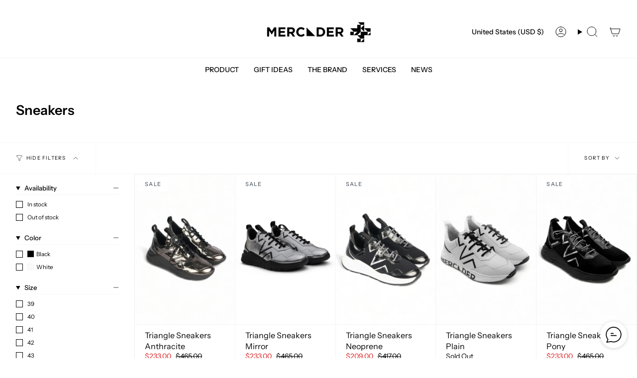

--- FILE ---
content_type: text/css
request_url: https://mercader.plus/cdn/shop/t/29/assets/font-settings.css?v=151827648578443772751759344816
body_size: 147
content:
@font-face{font-family:Instrument Sans;font-weight:600;font-style:normal;font-display:swap;src:url(//mercader.plus/cdn/fonts/instrument_sans/instrumentsans_n6.27dc66245013a6f7f317d383a3cc9a0c347fb42d.woff2?h1=bWVyY2FkZXIucGx1cw&h2=bWVyY2FkZXJwbHVzLmFjY291bnQubXlzaG9waWZ5LmNvbQ&hmac=20fdc7e95d7812b5f61c6f9e54c146d5069819e7b8c5b919b154b8857c6fcda8) format("woff2"),url(//mercader.plus/cdn/fonts/instrument_sans/instrumentsans_n6.1a71efbeeb140ec495af80aad612ad55e19e6d0e.woff?h1=bWVyY2FkZXIucGx1cw&h2=bWVyY2FkZXJwbHVzLmFjY291bnQubXlzaG9waWZ5LmNvbQ&hmac=57c793a0ec92e5a9e5d1e16c333b006cc86cafa42a8d598386dcbf91353ba5d2) format("woff")}@font-face{font-family:Instrument Sans;font-weight:400;font-style:normal;font-display:swap;src:url(//mercader.plus/cdn/fonts/instrument_sans/instrumentsans_n4.db86542ae5e1596dbdb28c279ae6c2086c4c5bfa.woff2?h1=bWVyY2FkZXIucGx1cw&h2=bWVyY2FkZXJwbHVzLmFjY291bnQubXlzaG9waWZ5LmNvbQ&hmac=e7d1995f07cf309843943f779911150f7d09e32572edb7b91aa105f36c568a74) format("woff2"),url(//mercader.plus/cdn/fonts/instrument_sans/instrumentsans_n4.510f1b081e58d08c30978f465518799851ef6d8b.woff?h1=bWVyY2FkZXIucGx1cw&h2=bWVyY2FkZXJwbHVzLmFjY291bnQubXlzaG9waWZ5LmNvbQ&hmac=450da6bec6080ffd70a7323d65ace6f34ee3e2ed6046740bad20817d71b0d372) format("woff")}@font-face{font-family:Instrument Sans;font-weight:500;font-style:normal;font-display:swap;src:url(//mercader.plus/cdn/fonts/instrument_sans/instrumentsans_n5.1ce463e1cc056566f977610764d93d4704464858.woff2?h1=bWVyY2FkZXIucGx1cw&h2=bWVyY2FkZXJwbHVzLmFjY291bnQubXlzaG9waWZ5LmNvbQ&hmac=1a3ac4b3f058f61e6089a98a9b7b92e8c8a83ea429f8a76b8dc7f1b026086237) format("woff2"),url(//mercader.plus/cdn/fonts/instrument_sans/instrumentsans_n5.9079eb7bba230c9d8d8d3a7d101aa9d9f40b6d14.woff?h1=bWVyY2FkZXIucGx1cw&h2=bWVyY2FkZXJwbHVzLmFjY291bnQubXlzaG9waWZ5LmNvbQ&hmac=5cd7efd9377abac574b485ebb951b1055acea11496b8428baa2f1b89c545a0d6) format("woff")}@font-face{font-family:Instrument Sans;font-weight:700;font-style:normal;font-display:swap;src:url(//mercader.plus/cdn/fonts/instrument_sans/instrumentsans_n7.e4ad9032e203f9a0977786c356573ced65a7419a.woff2?h1=bWVyY2FkZXIucGx1cw&h2=bWVyY2FkZXJwbHVzLmFjY291bnQubXlzaG9waWZ5LmNvbQ&hmac=69807e546d835e6ed09d44e59ffe17898907c5a59faeba2c828b2f4d3473fd17) format("woff2"),url(//mercader.plus/cdn/fonts/instrument_sans/instrumentsans_n7.b9e40f166fb7639074ba34738101a9d2990bb41a.woff?h1=bWVyY2FkZXIucGx1cw&h2=bWVyY2FkZXJwbHVzLmFjY291bnQubXlzaG9waWZ5LmNvbQ&hmac=394c46749fd93eacc27a81ec94310f4f10c54314db531d15e00de36e44a37e24) format("woff")}@font-face{font-family:Instrument Sans;font-weight:500;font-style:normal;font-display:swap;src:url(//mercader.plus/cdn/fonts/instrument_sans/instrumentsans_n5.1ce463e1cc056566f977610764d93d4704464858.woff2?h1=bWVyY2FkZXIucGx1cw&h2=bWVyY2FkZXJwbHVzLmFjY291bnQubXlzaG9waWZ5LmNvbQ&hmac=1a3ac4b3f058f61e6089a98a9b7b92e8c8a83ea429f8a76b8dc7f1b026086237) format("woff2"),url(//mercader.plus/cdn/fonts/instrument_sans/instrumentsans_n5.9079eb7bba230c9d8d8d3a7d101aa9d9f40b6d14.woff?h1=bWVyY2FkZXIucGx1cw&h2=bWVyY2FkZXJwbHVzLmFjY291bnQubXlzaG9waWZ5LmNvbQ&hmac=5cd7efd9377abac574b485ebb951b1055acea11496b8428baa2f1b89c545a0d6) format("woff")}@font-face{font-family:Instrument Sans;font-weight:400;font-style:italic;font-display:swap;src:url(//mercader.plus/cdn/fonts/instrument_sans/instrumentsans_i4.028d3c3cd8d085648c808ceb20cd2fd1eb3560e5.woff2?h1=bWVyY2FkZXIucGx1cw&h2=bWVyY2FkZXJwbHVzLmFjY291bnQubXlzaG9waWZ5LmNvbQ&hmac=0ae8ce5bcb9e019e8ca73b3c65f77f32e927c734d615a0e23d743223ab830e7b) format("woff2"),url(//mercader.plus/cdn/fonts/instrument_sans/instrumentsans_i4.7e90d82df8dee29a99237cd19cc529d2206706a2.woff?h1=bWVyY2FkZXIucGx1cw&h2=bWVyY2FkZXJwbHVzLmFjY291bnQubXlzaG9waWZ5LmNvbQ&hmac=6b9125370889822c77a7c2958d8404082801f5dd81c3ddd684bc75cbf4b35033) format("woff")}@font-face{font-family:Instrument Sans;font-weight:500;font-style:italic;font-display:swap;src:url(//mercader.plus/cdn/fonts/instrument_sans/instrumentsans_i5.d2033775d4997e4dcd0d47ebdd5234b5c14e3f53.woff2?h1=bWVyY2FkZXIucGx1cw&h2=bWVyY2FkZXJwbHVzLmFjY291bnQubXlzaG9waWZ5LmNvbQ&hmac=5e675c3bb3ff7e9ea9bddaa53515fb593d5a737050c8db6013f434f9114314c5) format("woff2"),url(//mercader.plus/cdn/fonts/instrument_sans/instrumentsans_i5.8e3cfa86b65acf809ce72bc4f9b58f185ef6b8c7.woff?h1=bWVyY2FkZXIucGx1cw&h2=bWVyY2FkZXJwbHVzLmFjY291bnQubXlzaG9waWZ5LmNvbQ&hmac=31fa74e55e5739c4c8bf92a73d7218706d9b6552c6eb209afddc90be5e0956cc) format("woff")}
/*# sourceMappingURL=/cdn/shop/t/29/assets/font-settings.css.map?v=151827648578443772751759344816 */


--- FILE ---
content_type: text/css
request_url: https://mercader.plus/cdn/shop/t/29/assets/shpflt-header-video-products.scss.css?v=173873965591466299081726490474
body_size: -353
content:
@media (min-width: 1024px){.section-overlay-header .hero__video[data-with-products=true]{position:relative;height:100%}.section-overlay-header .hero__video[data-with-products=true] .shpflt-video-product-grid{position:absolute;top:0;right:0;height:100%;width:50%;z-index:1000;display:flex;flex-direction:column;gap:4rem;overflow-y:auto;padding:4rem;align-items:flex-end}.section-overlay-header .hero__video[data-with-products=true] .shpflt-video-product-grid>.shpflt-video-product-grid__item>.product-item{background:transparent;width:var(--width, 500px)}.section-overlay-header .hero__video[data-with-products=true] .shpflt-video-product-grid>.shpflt-video-product-grid__item>.product-item .product-information{border:1px solid rgba(255,255,255,.5);background:linear-gradient(90deg,#ffffff3d,#0909093d 80%);-webkit-backdrop-filter:blur(40px);backdrop-filter:blur(40px)}.section-overlay-header .hero__video[data-with-products=true] .shpflt-video-product-grid>.shpflt-video-product-grid__item>.product-item .product-information .product-item__title{color:var(--bg, white);font-weight:500}.section-overlay-header .hero__video[data-with-products=true] .shpflt-video-product-grid>.shpflt-video-product-grid__item>.product-item .product-information .product-item__price .price{color:var(--bg, white);font-weight:500}}@media (max-width: 1023px){.section-overlay-header .hero__video[data-with-products=true] .shpflt-video-product-grid{display:none}}
/*# sourceMappingURL=/cdn/shop/t/29/assets/shpflt-header-video-products.scss.css.map?v=173873965591466299081726490474 */


--- FILE ---
content_type: text/javascript; charset=utf-8
request_url: https://mercader.plus/en-us/products/triangle-sneakers-pony.js
body_size: 1162
content:
{"id":7643520270576,"title":"Triangle Sneakers Pony","handle":"triangle-sneakers-pony","description":"\u003cdiv style=\"padding-left: 30px;\"\u003e\u003cspan\u003eAn upgraded design featuring a futuristic geometric and triangles pattern.\u003c\/span\u003e\u003c\/div\u003e\n\u003cdiv style=\"padding-left: 30px;\"\u003e\n\u003cdiv\u003e\n\u003cdiv\u003e\u003cspan data-sheets-userformat='{\"2\":12476,\"5\":{\"1\":[{\"1\":2,\"2\":0,\"5\":{\"1\":2,\"2\":0}},{\"1\":0,\"2\":0,\"3\":3},{\"1\":1,\"2\":0,\"4\":1}]},\"6\":{\"1\":[{\"1\":2,\"2\":0,\"5\":{\"1\":2,\"2\":0}},{\"1\":0,\"2\":0,\"3\":3},{\"1\":1,\"2\":0,\"4\":1}]},\"7\":{\"1\":[{\"1\":2,\"2\":0,\"5\":{\"1\":2,\"2\":0}},{\"1\":0,\"2\":0,\"3\":3},{\"1\":1,\"2\":0,\"4\":1}]},\"8\":{\"1\":[{\"1\":2,\"2\":0,\"5\":{\"1\":2,\"2\":0}},{\"1\":0,\"2\":0,\"3\":3},{\"1\":1,\"2\":0,\"4\":1}]},\"10\":2,\"15\":\"Calibri\",\"16\":11}' data-sheets-value='{\"1\":2,\"2\":\"An upgraded design featuring a futuristic geometric and triangles pattern\"}' data-mce-fragment=\"1\"\u003e \u003c\/span\u003e\u003c\/div\u003e\n\u003cdiv\u003e\n\u003cp\u003e\u003cstrong\u003e\u003cem\u003eHighlights:\u003c\/em\u003e\u003c\/strong\u003e\u003c\/p\u003e\n\u003cul\u003e\n\u003cul\u003e\n\u003cli\u003eCalf leather\u003c\/li\u003e\n\u003cli\u003eHorsy leather\u003c\/li\u003e\n\u003cli\u003eSilver details\u003c\/li\u003e\n\u003cli\u003eRound toe\u003c\/li\u003e\n\u003cli\u003eFront lace-up fastening\u003cbr\u003e\n\u003c\/li\u003e\n\u003cli\u003e\n\u003cspan data-mce-fragment=\"1\"\u003eChunky rubber sol\u003c\/span\u003ee with printed Logo\u003c\/li\u003e\n\u003cli\u003eBranded Insole\u003c\/li\u003e\n\u003cli\u003eMade In Portugal\u003c\/li\u003e\n\u003c\/ul\u003e\n\u003c\/ul\u003e\n\u003cp\u003e\u003cstrong\u003e\u003cem\u003eMaterial: \u003c\/em\u003e\u003c\/strong\u003e\u003cspan data-mce-fragment=\"1\"\u003eOutside: 100% cowhide leather; Sole: 100% rubber; Lining: 100% leather.\u003c\/span\u003e\u003c\/p\u003e\n\u003c\/div\u003e\n\u003c\/div\u003e\n\u003c\/div\u003e","published_at":"2022-01-23T22:47:59+01:00","created_at":"2022-01-23T22:47:59+01:00","vendor":"Mercader","type":"Triangle Sneakers Pony","tags":["mens","mens shoes","shoes","sneakers","Triangle Sneakers Pony","womens shoes"],"price":23300,"price_min":23300,"price_max":23300,"available":true,"price_varies":false,"compare_at_price":46500,"compare_at_price_min":46500,"compare_at_price_max":46500,"compare_at_price_varies":false,"variants":[{"id":42335609028848,"title":"39 \/ Black","option1":"39","option2":"Black","option3":null,"sku":"M+7571-000","requires_shipping":true,"taxable":true,"featured_image":{"id":51330818244946,"product_id":7643520270576,"position":1,"created_at":"2023-11-30T22:19:11+01:00","updated_at":"2023-11-30T22:19:36+01:00","alt":null,"width":1198,"height":1800,"src":"https:\/\/cdn.shopify.com\/s\/files\/1\/0618\/5366\/3472\/files\/DoubleMonk_1-PhotoRoom_1-PhotoRoom-PhotoRoom_6_-PhotoRoom_2-PhotoRoom_8.jpg?v=1701379176","variant_ids":[42335609028848,42335609061616,42335609094384,42335609127152,42335609159920,42335609192688]},"available":true,"name":"Triangle Sneakers Pony - 39 \/ Black","public_title":"39 \/ Black","options":["39","Black"],"price":23300,"weight":0,"compare_at_price":46500,"inventory_management":"shopify","barcode":"05600366233712","featured_media":{"alt":null,"id":43994692616530,"position":1,"preview_image":{"aspect_ratio":0.666,"height":1800,"width":1198,"src":"https:\/\/cdn.shopify.com\/s\/files\/1\/0618\/5366\/3472\/files\/DoubleMonk_1-PhotoRoom_1-PhotoRoom-PhotoRoom_6_-PhotoRoom_2-PhotoRoom_8.jpg?v=1701379176"}},"requires_selling_plan":false,"selling_plan_allocations":[]},{"id":42335611158768,"title":"39 \/ White","option1":"39","option2":"White","option3":null,"sku":"M+7571-001","requires_shipping":true,"taxable":true,"featured_image":{"id":51330818146642,"product_id":7643520270576,"position":3,"created_at":"2023-11-30T22:19:11+01:00","updated_at":"2024-01-18T14:07:04+01:00","alt":null,"width":1198,"height":1800,"src":"https:\/\/cdn.shopify.com\/s\/files\/1\/0618\/5366\/3472\/files\/DoubleMonk_1-PhotoRoom_1-PhotoRoom-PhotoRoom_6_-PhotoRoom_2-PhotoRoom_7.jpg?v=1705583224","variant_ids":[42335611158768,42335611191536,42335611224304,42335611257072,42335611289840,42335611322608]},"available":true,"name":"Triangle Sneakers Pony - 39 \/ White","public_title":"39 \/ White","options":["39","White"],"price":23300,"weight":0,"compare_at_price":46500,"inventory_management":"shopify","barcode":"05600366231213","featured_media":{"alt":null,"id":43994692682066,"position":3,"preview_image":{"aspect_ratio":0.666,"height":1800,"width":1198,"src":"https:\/\/cdn.shopify.com\/s\/files\/1\/0618\/5366\/3472\/files\/DoubleMonk_1-PhotoRoom_1-PhotoRoom-PhotoRoom_6_-PhotoRoom_2-PhotoRoom_7.jpg?v=1705583224"}},"requires_selling_plan":false,"selling_plan_allocations":[]},{"id":42335609061616,"title":"40 \/ Black","option1":"40","option2":"Black","option3":null,"sku":"M+7571-000","requires_shipping":true,"taxable":true,"featured_image":{"id":51330818244946,"product_id":7643520270576,"position":1,"created_at":"2023-11-30T22:19:11+01:00","updated_at":"2023-11-30T22:19:36+01:00","alt":null,"width":1198,"height":1800,"src":"https:\/\/cdn.shopify.com\/s\/files\/1\/0618\/5366\/3472\/files\/DoubleMonk_1-PhotoRoom_1-PhotoRoom-PhotoRoom_6_-PhotoRoom_2-PhotoRoom_8.jpg?v=1701379176","variant_ids":[42335609028848,42335609061616,42335609094384,42335609127152,42335609159920,42335609192688]},"available":true,"name":"Triangle Sneakers Pony - 40 \/ Black","public_title":"40 \/ Black","options":["40","Black"],"price":23300,"weight":0,"compare_at_price":46500,"inventory_management":"shopify","barcode":"05600366233729","featured_media":{"alt":null,"id":43994692616530,"position":1,"preview_image":{"aspect_ratio":0.666,"height":1800,"width":1198,"src":"https:\/\/cdn.shopify.com\/s\/files\/1\/0618\/5366\/3472\/files\/DoubleMonk_1-PhotoRoom_1-PhotoRoom-PhotoRoom_6_-PhotoRoom_2-PhotoRoom_8.jpg?v=1701379176"}},"requires_selling_plan":false,"selling_plan_allocations":[]},{"id":42335611191536,"title":"40 \/ White","option1":"40","option2":"White","option3":null,"sku":"M+7571-001","requires_shipping":true,"taxable":true,"featured_image":{"id":51330818146642,"product_id":7643520270576,"position":3,"created_at":"2023-11-30T22:19:11+01:00","updated_at":"2024-01-18T14:07:04+01:00","alt":null,"width":1198,"height":1800,"src":"https:\/\/cdn.shopify.com\/s\/files\/1\/0618\/5366\/3472\/files\/DoubleMonk_1-PhotoRoom_1-PhotoRoom-PhotoRoom_6_-PhotoRoom_2-PhotoRoom_7.jpg?v=1705583224","variant_ids":[42335611158768,42335611191536,42335611224304,42335611257072,42335611289840,42335611322608]},"available":true,"name":"Triangle Sneakers Pony - 40 \/ White","public_title":"40 \/ White","options":["40","White"],"price":23300,"weight":0,"compare_at_price":46500,"inventory_management":"shopify","barcode":"05600366231220","featured_media":{"alt":null,"id":43994692682066,"position":3,"preview_image":{"aspect_ratio":0.666,"height":1800,"width":1198,"src":"https:\/\/cdn.shopify.com\/s\/files\/1\/0618\/5366\/3472\/files\/DoubleMonk_1-PhotoRoom_1-PhotoRoom-PhotoRoom_6_-PhotoRoom_2-PhotoRoom_7.jpg?v=1705583224"}},"requires_selling_plan":false,"selling_plan_allocations":[]},{"id":42335609094384,"title":"41 \/ Black","option1":"41","option2":"Black","option3":null,"sku":"M+7571-000","requires_shipping":true,"taxable":true,"featured_image":{"id":51330818244946,"product_id":7643520270576,"position":1,"created_at":"2023-11-30T22:19:11+01:00","updated_at":"2023-11-30T22:19:36+01:00","alt":null,"width":1198,"height":1800,"src":"https:\/\/cdn.shopify.com\/s\/files\/1\/0618\/5366\/3472\/files\/DoubleMonk_1-PhotoRoom_1-PhotoRoom-PhotoRoom_6_-PhotoRoom_2-PhotoRoom_8.jpg?v=1701379176","variant_ids":[42335609028848,42335609061616,42335609094384,42335609127152,42335609159920,42335609192688]},"available":true,"name":"Triangle Sneakers Pony - 41 \/ Black","public_title":"41 \/ Black","options":["41","Black"],"price":23300,"weight":0,"compare_at_price":46500,"inventory_management":"shopify","barcode":"05600366233736","featured_media":{"alt":null,"id":43994692616530,"position":1,"preview_image":{"aspect_ratio":0.666,"height":1800,"width":1198,"src":"https:\/\/cdn.shopify.com\/s\/files\/1\/0618\/5366\/3472\/files\/DoubleMonk_1-PhotoRoom_1-PhotoRoom-PhotoRoom_6_-PhotoRoom_2-PhotoRoom_8.jpg?v=1701379176"}},"requires_selling_plan":false,"selling_plan_allocations":[]},{"id":42335611224304,"title":"41 \/ White","option1":"41","option2":"White","option3":null,"sku":"M+7571-001","requires_shipping":true,"taxable":true,"featured_image":{"id":51330818146642,"product_id":7643520270576,"position":3,"created_at":"2023-11-30T22:19:11+01:00","updated_at":"2024-01-18T14:07:04+01:00","alt":null,"width":1198,"height":1800,"src":"https:\/\/cdn.shopify.com\/s\/files\/1\/0618\/5366\/3472\/files\/DoubleMonk_1-PhotoRoom_1-PhotoRoom-PhotoRoom_6_-PhotoRoom_2-PhotoRoom_7.jpg?v=1705583224","variant_ids":[42335611158768,42335611191536,42335611224304,42335611257072,42335611289840,42335611322608]},"available":true,"name":"Triangle Sneakers Pony - 41 \/ White","public_title":"41 \/ White","options":["41","White"],"price":23300,"weight":0,"compare_at_price":46500,"inventory_management":"shopify","barcode":"05600366231237","featured_media":{"alt":null,"id":43994692682066,"position":3,"preview_image":{"aspect_ratio":0.666,"height":1800,"width":1198,"src":"https:\/\/cdn.shopify.com\/s\/files\/1\/0618\/5366\/3472\/files\/DoubleMonk_1-PhotoRoom_1-PhotoRoom-PhotoRoom_6_-PhotoRoom_2-PhotoRoom_7.jpg?v=1705583224"}},"requires_selling_plan":false,"selling_plan_allocations":[]},{"id":42335609127152,"title":"42 \/ Black","option1":"42","option2":"Black","option3":null,"sku":"M+7571-000","requires_shipping":true,"taxable":true,"featured_image":{"id":51330818244946,"product_id":7643520270576,"position":1,"created_at":"2023-11-30T22:19:11+01:00","updated_at":"2023-11-30T22:19:36+01:00","alt":null,"width":1198,"height":1800,"src":"https:\/\/cdn.shopify.com\/s\/files\/1\/0618\/5366\/3472\/files\/DoubleMonk_1-PhotoRoom_1-PhotoRoom-PhotoRoom_6_-PhotoRoom_2-PhotoRoom_8.jpg?v=1701379176","variant_ids":[42335609028848,42335609061616,42335609094384,42335609127152,42335609159920,42335609192688]},"available":true,"name":"Triangle Sneakers Pony - 42 \/ Black","public_title":"42 \/ Black","options":["42","Black"],"price":23300,"weight":0,"compare_at_price":46500,"inventory_management":"shopify","barcode":"05600366233743","featured_media":{"alt":null,"id":43994692616530,"position":1,"preview_image":{"aspect_ratio":0.666,"height":1800,"width":1198,"src":"https:\/\/cdn.shopify.com\/s\/files\/1\/0618\/5366\/3472\/files\/DoubleMonk_1-PhotoRoom_1-PhotoRoom-PhotoRoom_6_-PhotoRoom_2-PhotoRoom_8.jpg?v=1701379176"}},"requires_selling_plan":false,"selling_plan_allocations":[]},{"id":42335611257072,"title":"42 \/ White","option1":"42","option2":"White","option3":null,"sku":"M+7571-001","requires_shipping":true,"taxable":true,"featured_image":{"id":51330818146642,"product_id":7643520270576,"position":3,"created_at":"2023-11-30T22:19:11+01:00","updated_at":"2024-01-18T14:07:04+01:00","alt":null,"width":1198,"height":1800,"src":"https:\/\/cdn.shopify.com\/s\/files\/1\/0618\/5366\/3472\/files\/DoubleMonk_1-PhotoRoom_1-PhotoRoom-PhotoRoom_6_-PhotoRoom_2-PhotoRoom_7.jpg?v=1705583224","variant_ids":[42335611158768,42335611191536,42335611224304,42335611257072,42335611289840,42335611322608]},"available":true,"name":"Triangle Sneakers Pony - 42 \/ White","public_title":"42 \/ White","options":["42","White"],"price":23300,"weight":0,"compare_at_price":46500,"inventory_management":"shopify","barcode":"05600366231244","featured_media":{"alt":null,"id":43994692682066,"position":3,"preview_image":{"aspect_ratio":0.666,"height":1800,"width":1198,"src":"https:\/\/cdn.shopify.com\/s\/files\/1\/0618\/5366\/3472\/files\/DoubleMonk_1-PhotoRoom_1-PhotoRoom-PhotoRoom_6_-PhotoRoom_2-PhotoRoom_7.jpg?v=1705583224"}},"requires_selling_plan":false,"selling_plan_allocations":[]},{"id":42335609159920,"title":"43 \/ Black","option1":"43","option2":"Black","option3":null,"sku":"M+7571-000","requires_shipping":true,"taxable":true,"featured_image":{"id":51330818244946,"product_id":7643520270576,"position":1,"created_at":"2023-11-30T22:19:11+01:00","updated_at":"2023-11-30T22:19:36+01:00","alt":null,"width":1198,"height":1800,"src":"https:\/\/cdn.shopify.com\/s\/files\/1\/0618\/5366\/3472\/files\/DoubleMonk_1-PhotoRoom_1-PhotoRoom-PhotoRoom_6_-PhotoRoom_2-PhotoRoom_8.jpg?v=1701379176","variant_ids":[42335609028848,42335609061616,42335609094384,42335609127152,42335609159920,42335609192688]},"available":true,"name":"Triangle Sneakers Pony - 43 \/ Black","public_title":"43 \/ Black","options":["43","Black"],"price":23300,"weight":0,"compare_at_price":46500,"inventory_management":"shopify","barcode":"05600366233750","featured_media":{"alt":null,"id":43994692616530,"position":1,"preview_image":{"aspect_ratio":0.666,"height":1800,"width":1198,"src":"https:\/\/cdn.shopify.com\/s\/files\/1\/0618\/5366\/3472\/files\/DoubleMonk_1-PhotoRoom_1-PhotoRoom-PhotoRoom_6_-PhotoRoom_2-PhotoRoom_8.jpg?v=1701379176"}},"requires_selling_plan":false,"selling_plan_allocations":[]},{"id":42335611289840,"title":"43 \/ White","option1":"43","option2":"White","option3":null,"sku":"M+7571-001","requires_shipping":true,"taxable":true,"featured_image":{"id":51330818146642,"product_id":7643520270576,"position":3,"created_at":"2023-11-30T22:19:11+01:00","updated_at":"2024-01-18T14:07:04+01:00","alt":null,"width":1198,"height":1800,"src":"https:\/\/cdn.shopify.com\/s\/files\/1\/0618\/5366\/3472\/files\/DoubleMonk_1-PhotoRoom_1-PhotoRoom-PhotoRoom_6_-PhotoRoom_2-PhotoRoom_7.jpg?v=1705583224","variant_ids":[42335611158768,42335611191536,42335611224304,42335611257072,42335611289840,42335611322608]},"available":false,"name":"Triangle Sneakers Pony - 43 \/ White","public_title":"43 \/ White","options":["43","White"],"price":23300,"weight":0,"compare_at_price":46500,"inventory_management":"shopify","barcode":"05600366231251","featured_media":{"alt":null,"id":43994692682066,"position":3,"preview_image":{"aspect_ratio":0.666,"height":1800,"width":1198,"src":"https:\/\/cdn.shopify.com\/s\/files\/1\/0618\/5366\/3472\/files\/DoubleMonk_1-PhotoRoom_1-PhotoRoom-PhotoRoom_6_-PhotoRoom_2-PhotoRoom_7.jpg?v=1705583224"}},"requires_selling_plan":false,"selling_plan_allocations":[]},{"id":42335609192688,"title":"44 \/ Black","option1":"44","option2":"Black","option3":null,"sku":"M+7571-000","requires_shipping":true,"taxable":true,"featured_image":{"id":51330818244946,"product_id":7643520270576,"position":1,"created_at":"2023-11-30T22:19:11+01:00","updated_at":"2023-11-30T22:19:36+01:00","alt":null,"width":1198,"height":1800,"src":"https:\/\/cdn.shopify.com\/s\/files\/1\/0618\/5366\/3472\/files\/DoubleMonk_1-PhotoRoom_1-PhotoRoom-PhotoRoom_6_-PhotoRoom_2-PhotoRoom_8.jpg?v=1701379176","variant_ids":[42335609028848,42335609061616,42335609094384,42335609127152,42335609159920,42335609192688]},"available":false,"name":"Triangle Sneakers Pony - 44 \/ Black","public_title":"44 \/ Black","options":["44","Black"],"price":23300,"weight":0,"compare_at_price":46500,"inventory_management":"shopify","barcode":"05600366233767","featured_media":{"alt":null,"id":43994692616530,"position":1,"preview_image":{"aspect_ratio":0.666,"height":1800,"width":1198,"src":"https:\/\/cdn.shopify.com\/s\/files\/1\/0618\/5366\/3472\/files\/DoubleMonk_1-PhotoRoom_1-PhotoRoom-PhotoRoom_6_-PhotoRoom_2-PhotoRoom_8.jpg?v=1701379176"}},"requires_selling_plan":false,"selling_plan_allocations":[]},{"id":42335611322608,"title":"44 \/ White","option1":"44","option2":"White","option3":null,"sku":"M+7571-001","requires_shipping":true,"taxable":true,"featured_image":{"id":51330818146642,"product_id":7643520270576,"position":3,"created_at":"2023-11-30T22:19:11+01:00","updated_at":"2024-01-18T14:07:04+01:00","alt":null,"width":1198,"height":1800,"src":"https:\/\/cdn.shopify.com\/s\/files\/1\/0618\/5366\/3472\/files\/DoubleMonk_1-PhotoRoom_1-PhotoRoom-PhotoRoom_6_-PhotoRoom_2-PhotoRoom_7.jpg?v=1705583224","variant_ids":[42335611158768,42335611191536,42335611224304,42335611257072,42335611289840,42335611322608]},"available":true,"name":"Triangle Sneakers Pony - 44 \/ White","public_title":"44 \/ White","options":["44","White"],"price":23300,"weight":0,"compare_at_price":46500,"inventory_management":"shopify","barcode":"05600366231268","featured_media":{"alt":null,"id":43994692682066,"position":3,"preview_image":{"aspect_ratio":0.666,"height":1800,"width":1198,"src":"https:\/\/cdn.shopify.com\/s\/files\/1\/0618\/5366\/3472\/files\/DoubleMonk_1-PhotoRoom_1-PhotoRoom-PhotoRoom_6_-PhotoRoom_2-PhotoRoom_7.jpg?v=1705583224"}},"requires_selling_plan":false,"selling_plan_allocations":[]}],"images":["\/\/cdn.shopify.com\/s\/files\/1\/0618\/5366\/3472\/files\/DoubleMonk_1-PhotoRoom_1-PhotoRoom-PhotoRoom_6_-PhotoRoom_2-PhotoRoom_8.jpg?v=1701379176","\/\/cdn.shopify.com\/s\/files\/1\/0618\/5366\/3472\/files\/DoubleMonk_1-PhotoRoom_1-PhotoRoom-PhotoRoom_6_-PhotoRoom_2-PhotoRoom_10.jpg?v=1705583224","\/\/cdn.shopify.com\/s\/files\/1\/0618\/5366\/3472\/files\/DoubleMonk_1-PhotoRoom_1-PhotoRoom-PhotoRoom_6_-PhotoRoom_2-PhotoRoom_7.jpg?v=1705583224","\/\/cdn.shopify.com\/s\/files\/1\/0618\/5366\/3472\/files\/DoubleMonk_1-PhotoRoom_1-PhotoRoom-PhotoRoom_6_-PhotoRoom_2-PhotoRoom_9.jpg?v=1705583224"],"featured_image":"\/\/cdn.shopify.com\/s\/files\/1\/0618\/5366\/3472\/files\/DoubleMonk_1-PhotoRoom_1-PhotoRoom-PhotoRoom_6_-PhotoRoom_2-PhotoRoom_8.jpg?v=1701379176","options":[{"name":"Size","position":1,"values":["39","40","41","42","43","44"]},{"name":"Color","position":2,"values":["Black","White"]}],"url":"\/en-us\/products\/triangle-sneakers-pony","media":[{"alt":null,"id":43994692616530,"position":1,"preview_image":{"aspect_ratio":0.666,"height":1800,"width":1198,"src":"https:\/\/cdn.shopify.com\/s\/files\/1\/0618\/5366\/3472\/files\/DoubleMonk_1-PhotoRoom_1-PhotoRoom-PhotoRoom_6_-PhotoRoom_2-PhotoRoom_8.jpg?v=1701379176"},"aspect_ratio":0.666,"height":1800,"media_type":"image","src":"https:\/\/cdn.shopify.com\/s\/files\/1\/0618\/5366\/3472\/files\/DoubleMonk_1-PhotoRoom_1-PhotoRoom-PhotoRoom_6_-PhotoRoom_2-PhotoRoom_8.jpg?v=1701379176","width":1198},{"alt":null,"id":43994692485458,"position":2,"preview_image":{"aspect_ratio":0.666,"height":1800,"width":1198,"src":"https:\/\/cdn.shopify.com\/s\/files\/1\/0618\/5366\/3472\/files\/DoubleMonk_1-PhotoRoom_1-PhotoRoom-PhotoRoom_6_-PhotoRoom_2-PhotoRoom_10.jpg?v=1705583224"},"aspect_ratio":0.666,"height":1800,"media_type":"image","src":"https:\/\/cdn.shopify.com\/s\/files\/1\/0618\/5366\/3472\/files\/DoubleMonk_1-PhotoRoom_1-PhotoRoom-PhotoRoom_6_-PhotoRoom_2-PhotoRoom_10.jpg?v=1705583224","width":1198},{"alt":null,"id":43994692682066,"position":3,"preview_image":{"aspect_ratio":0.666,"height":1800,"width":1198,"src":"https:\/\/cdn.shopify.com\/s\/files\/1\/0618\/5366\/3472\/files\/DoubleMonk_1-PhotoRoom_1-PhotoRoom-PhotoRoom_6_-PhotoRoom_2-PhotoRoom_7.jpg?v=1705583224"},"aspect_ratio":0.666,"height":1800,"media_type":"image","src":"https:\/\/cdn.shopify.com\/s\/files\/1\/0618\/5366\/3472\/files\/DoubleMonk_1-PhotoRoom_1-PhotoRoom-PhotoRoom_6_-PhotoRoom_2-PhotoRoom_7.jpg?v=1705583224","width":1198},{"alt":null,"id":43994692550994,"position":4,"preview_image":{"aspect_ratio":0.666,"height":1800,"width":1198,"src":"https:\/\/cdn.shopify.com\/s\/files\/1\/0618\/5366\/3472\/files\/DoubleMonk_1-PhotoRoom_1-PhotoRoom-PhotoRoom_6_-PhotoRoom_2-PhotoRoom_9.jpg?v=1705583224"},"aspect_ratio":0.666,"height":1800,"media_type":"image","src":"https:\/\/cdn.shopify.com\/s\/files\/1\/0618\/5366\/3472\/files\/DoubleMonk_1-PhotoRoom_1-PhotoRoom-PhotoRoom_6_-PhotoRoom_2-PhotoRoom_9.jpg?v=1705583224","width":1198}],"requires_selling_plan":false,"selling_plan_groups":[]}